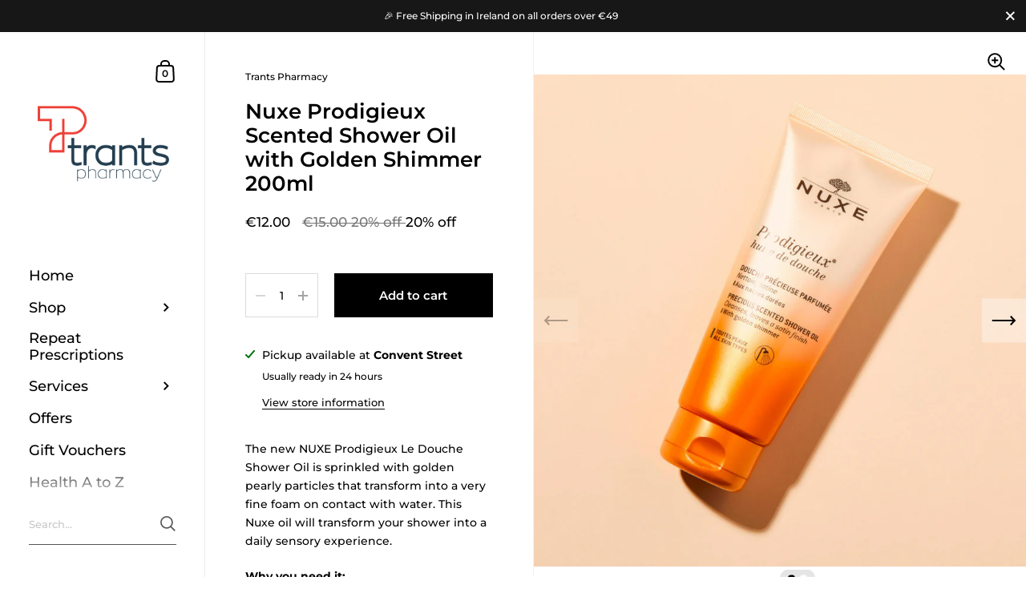

--- FILE ---
content_type: text/html; charset=utf-8
request_url: https://trantspharmacy.ie/variants/46443726668123/?section_id=pickup-availability
body_size: 746
content:
<div id="shopify-section-pickup-availability" class="shopify-section"><pickup-availability-preview class="pickup-availability-preview store-availability-container">

    <div class="store-availability-information"><svg aria-hidden="true" focusable="false" role="presentation" class="icon icon-in-stock" viewBox="0 0 12 10"><path fill-rule="evenodd" clip-rule="evenodd" d="M3.293 9.707l-3-3a.999.999 0 1 1 1.414-1.414l2.236 2.236 6.298-7.18a.999.999 0 1 1 1.518 1.3l-7 8a1 1 0 0 1-.72.35 1.017 1.017 0 0 1-.746-.292z" fill="#212B36"/></svg><div class="store-availability-information-container"><p class="store-availability-information__title">
              Pickup available at <strong>Convent Street</strong>
            </p>
            <p class="store-availability-information__stock body-text-sm">
              Usually ready in 24 hours
            </p>
            <p class="store-availability-information__stores body-text-sm">
              <button class="button--text store-availability-information__link js-modal-open-store-availability-modal" data-store-availability-modal-open aria-haspopup="dialog">View store information</button>
            </p></div>
    </div>

  </pickup-availability-preview>
  
  <sidebar-drawer id="PickupAvailabilityDrawer" class="sidebar__pickup sidebar-parent-element" tabindex="-1" role="dialog" aria-modal="true" aria-labelledby="PickupAvailabilityHeading" data-overlay="sidebar">

    <div class="sidebar-element sidebar-element--right-side">

      <div class="locals sidebar-content-element">

        <div class="locals__title body-text-sm sidebar-title-element">
          <h2
            id="StoreAvailabilitiesModalProductTitle"
            class="title"
            data-store-availability-modal-product-title
          >Nuxe Prodigieux Scented Shower Oil with Golden Shimmer 200ml</h2></div>

        <div class="top store-availability-container">

          <ul class="store-availabilities-list" role="list"><li class="store-availability-list__item">

                <div class="store-availability-list-header">
                  <h3 class="store-availability-list-header__location">Convent Street</h3>
                </div>

                <small class="store-availability-list__stock body-text-sm"><svg aria-hidden="true" focusable="false" role="presentation" class="icon icon-in-stock" viewBox="0 0 12 10"><path fill-rule="evenodd" clip-rule="evenodd" d="M3.293 9.707l-3-3a.999.999 0 1 1 1.414-1.414l2.236 2.236 6.298-7.18a.999.999 0 1 1 1.518 1.3l-7 8a1 1 0 0 1-.72.35 1.017 1.017 0 0 1-.746-.292z" fill="#212B36"/></svg>Pickup available, usually ready in 24 hours
</small><address class="store-availability-list__address">
                  <p>Convent Street<br>Listowel<br>Kerry<br>V31 P282<br>Ireland</p>
                </address><p class="store-availability-list__phone">
                    <a href="tel:3536824550">3536824550</a><br>
                  </p></li></ul>

        </div>


      </div>

      <button class="sidebar-close-element" data-close>
        <span class="visually-hidden">Close</span><svg version="1.1" class="svg close" xmlns="//www.w3.org/2000/svg" xmlns:xlink="//www.w3.org  /1999/xlink" x="0px" y="0px" width="60px" height="60px" viewBox="0 0 60 60" enable-background="new 0 0 60 60" xml:space="preserve"><polygon points="38.936,23.561 36.814,21.439 30.562,27.691 24.311,21.439 22.189,23.561 28.441,29.812 22.189,36.064 24.311,38.186 30.562,31.934 36.814,38.186 38.936,36.064 32.684,29.812 "/></svg></button>

    </div>

  </sidebar-drawer></div>

--- FILE ---
content_type: text/javascript
request_url: https://trantspharmacy.ie/cdn/shop/t/4/assets/ets_cf_config.js?v=33606257803469253941635512240
body_size: 822
content:
const ETS_CF_DATA=[{title:"Contact us",active:!0,form_content:{type_form:"basic",info:{alignment_description:"left",alignment_title:"left",bold_title:!0,description:"If you have any questions, please leave a message and we'll get back to you as soon as possible",display_description_on_store:!0,display_title_on_store:!0,title:"Contact us",uppercase_title:!1},decoration:[{background_position:"center",background_size:"auto",btn_background_color:"#EE4037",btn_background_hover_color:"#BB322B",btn_submit_position:"right",btn_text_hover_color:"#ffffff",btn_text_submit_color:"#ffffff",enable_background_image:!1,form_background_color:"#243F51",form_decoration_image:"",form_description_color:"#ffffff",form_padding:"30",form_width:"800",label_color:"#ffffff",other_color_1:"",other_color_2:"",radius_pixel:5,repeat_image:"no-repeat",round_corner_input_field:!1,text_group:1,text_group_btn_float:1,text_group_btn_popup:1,text_group_button_style:1,text_group_form_style:1,title_color:"#ffffff"}],thank_page:{how_to_display:!0,thank_you_content:"Thank you for your submission! We will be in touch after we review these details. "},setting:{enable_form:!0,isChangeHost:!0,mail_host:"app"},buttonDecoration:[],form:[[{width:6,fields:[{key:"text",img:"https://i.ibb.co/yFg1JJB/ip-text.png",label:"Text",disabled:!1,options:{label:"Name",required:!0,name:"text-6",default_value:"",placeholder:"",description:"",max_character:"",is_contact_name:!1}}]},{width:6,fields:[{key:"email",img:"https://i.ibb.co/7bZxQ9H/ip-email.png",label:"Email",disabled:!1,options:{label:"Email",required:!0,name:"email-7",default_value:"",placeholder:"",use_customer_email_as_default:!1,description:"",is_contact_email:!0}}]}],[{width:6,fields:[{key:"phone",img:"https://i.ibb.co/zPYyXjV/ip-tel.png",label:"Phone",disabled:!1,options:{label:"Telephone",required:!0,name:"phone-8",default_value:"",use_customer_phone_number_as_default:!1,placeholder:"",description:""}}]},{width:6,fields:[{key:"text",img:"https://i.ibb.co/yFg1JJB/ip-text.png",label:"Text",disabled:!1,options:{label:"Medical Card No.",required:!1,name:"text-9",default_value:"",placeholder:"",description:"",max_character:"",is_contact_name:!1}}]}],[{width:6,fields:[{key:"date",img:"https://i.ibb.co/nwL0kBB/ip-date.png",label:"Date",disabled:!1,options:{label:"Collection Date & Time (appox)",required:!0,name:"date-10",default_value:"29/10/2021 00:00:00",placeholder:"",allow_customer_select_time:!0,description:""}}]},{width:6,fields:[{key:"file",img:"https://i.ibb.co/HxvVJbH/ip-file.png",label:"File",disabled:!1,options:{label:"Upload Scanned Prescription",required:!1,name:"file-11",file_size:10,acceptable_file:[".pdf",".jpg",".png",".gif",".doc",".docx",".csv",".xls",".xlsx",".txt",".zip",".rar"],description:""}}]}],[{width:6,fields:[{disabled:!1,img:"https://i.ibb.co/zZ4FzYS/ip-textarea.png",key:"textarea",label:"Textarea",options:{default_value:"",description:"",enable_rich_text:!1,label:"Address",max_character:"",name:"textarea-4",placeholder:"",required:!0,rows:"3"}}]},{width:6,fields:[{key:"textarea",img:"https://i.ibb.co/zZ4FzYS/ip-textarea.png",label:"Textarea",disabled:!1,options:{label:"Products Required",required:!0,name:"textarea-12",enable_rich_text:!1,default_value:"",placeholder:"",description:"",max_character:"",rows:"3"}}]}],[{width:12,fields:[{key:"textarea",img:"https://i.ibb.co/zZ4FzYS/ip-textarea.png",label:"Textarea",disabled:!1,options:{label:"Additional Comments",required:!1,name:"textarea-13",enable_rich_text:!1,default_value:"",placeholder:"",description:"",max_character:"",rows:"3"}}]}],[{width:12,fields:[]}]],step_multiple_form:[],btn_submit:{btn_custom_icon:"",btn_icon:'<svg xmlns="http://www.w3.org/2000/svg" viewBox="0 0 512 512"><path d="M476 3.2L12.5 270.6c-18.1 10.4-15.8 35.6 2.2 43.2L121 358.4l287.3-253.2c5.5-4.9 13.3 2.6 8.6 8.3L176 407v80.5c0 23.6 28.5 32.9 42.5 15.8L282 426l124.6 52.2c14.2 6 30.4-2.9 33-18.2l72-432C515 7.8 493.3-6.8 476 3.2z"/></svg>',btn_label:"SEND",btn_type:"label_icon",btn_submit_position:"center"},btn_next:{btn_custom_icon:"",btn_icon:"step_forward",btn_label:"NEXT",btn_type:"label_icon"},btn_previous:{btn_custom_icon:"",btn_icon:"backward",btn_label:"PREVIOUS",btn_type:"label_icon"},captchaForm:null,dataSettingHost:null},sort_order:19,shortcode:"XUC",updated_at:"2021-10-29T12:57:20.111000Z",created_at:"2021-10-29T12:57:20.111000Z",id:"617befb0b1f7a539817e00e3"}],ETS_CF_CONFIG={translations:""},ETS_CF_BASE_URL="https://contact-form.etssoft.net",ETS_CF_SHOP_DOMAIN="trants-pharmacy.myshopify.com",ETS_CF_ENABLE=0;
//# sourceMappingURL=/cdn/shop/t/4/assets/ets_cf_config.js.map?v=33606257803469253941635512240
